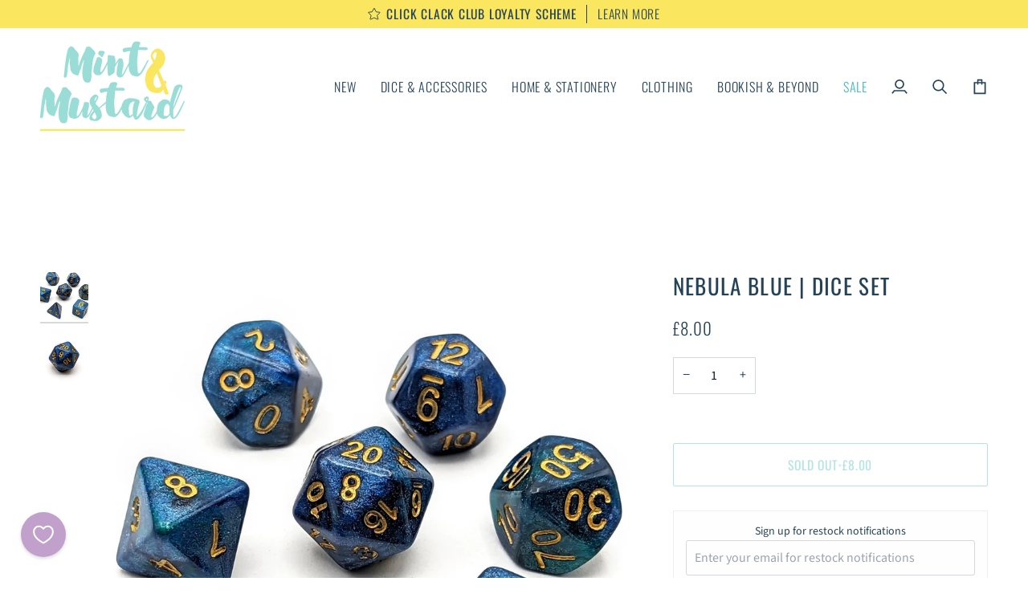

--- FILE ---
content_type: text/css
request_url: https://mintmustard.co.uk/cdn/shop/t/29/assets/font-settings.css?v=130909045534185073921754474509
body_size: 502
content:
@font-face{font-family:Oswald;font-weight:400;font-style:normal;font-display:swap;src:url(//mintmustard.co.uk/cdn/fonts/oswald/oswald_n4.7760ed7a63e536050f64bb0607ff70ce07a480bd.woff2?h1=bWludG11c3RhcmQuY28udWs&h2=bWludC1tdXN0YXJkLmFjY291bnQubXlzaG9waWZ5LmNvbQ&hmac=d47b65366c8116b583ccd0fc8ec6c8447dcbf793b0f840a31c83cf28f1a44bc8) format("woff2"),url(//mintmustard.co.uk/cdn/fonts/oswald/oswald_n4.ae5e497f60fc686568afe76e9ff1872693c533e9.woff?h1=bWludG11c3RhcmQuY28udWs&h2=bWludC1tdXN0YXJkLmFjY291bnQubXlzaG9waWZ5LmNvbQ&hmac=ac1e9fe89c7a93477771e30b3213dd3472f097ae7abd7ab0124db0009e1fe13e) format("woff")}@font-face{font-family:Source Sans Pro;font-weight:400;font-style:normal;font-display:swap;src:url(//mintmustard.co.uk/cdn/fonts/source_sans_pro/sourcesanspro_n4.50ae3e156aed9a794db7e94c4d00984c7b66616c.woff2?h1=bWludG11c3RhcmQuY28udWs&h2=bWludC1tdXN0YXJkLmFjY291bnQubXlzaG9waWZ5LmNvbQ&hmac=5797362e42825c1967e62b800f0f1e337e5f69b0fc4d2d84f6a4e41bcdb18c71) format("woff2"),url(//mintmustard.co.uk/cdn/fonts/source_sans_pro/sourcesanspro_n4.d1662e048bd96ae7123e46600ff9744c0d84502d.woff?h1=bWludG11c3RhcmQuY28udWs&h2=bWludC1tdXN0YXJkLmFjY291bnQubXlzaG9waWZ5LmNvbQ&hmac=e741fd39650b3bde34cce9feea651bf22611b2d996bee1f82b7bc283e8f9a957) format("woff")}@font-face{font-family:Oswald;font-weight:300;font-style:normal;font-display:swap;src:url(//mintmustard.co.uk/cdn/fonts/oswald/oswald_n3.5e1367501ca69370d84b28bb3e29485e5178d388.woff2?h1=bWludG11c3RhcmQuY28udWs&h2=bWludC1tdXN0YXJkLmFjY291bnQubXlzaG9waWZ5LmNvbQ&hmac=ddb77d62f84cf80833f53407ca32ae0efc29fb41e2e96e9ccda461921ed71a88) format("woff2"),url(//mintmustard.co.uk/cdn/fonts/oswald/oswald_n3.cfa18f7353e13af9f0069f6d616bed3d258993d6.woff?h1=bWludG11c3RhcmQuY28udWs&h2=bWludC1tdXN0YXJkLmFjY291bnQubXlzaG9waWZ5LmNvbQ&hmac=83c154c86f933e1db892ed539df3cb2cc24d7ec9727e1221e6dfd746997dd1a8) format("woff")}@font-face{font-family:Oswald;font-weight:500;font-style:normal;font-display:swap;src:url(//mintmustard.co.uk/cdn/fonts/oswald/oswald_n5.8ad4910bfdb43e150746ef7aa67f3553e3abe8e2.woff2?h1=bWludG11c3RhcmQuY28udWs&h2=bWludC1tdXN0YXJkLmFjY291bnQubXlzaG9waWZ5LmNvbQ&hmac=577b61295267ec632d591b499ac7fe40a36d00b3fab86f76722e89d9aed72f9f) format("woff2"),url(//mintmustard.co.uk/cdn/fonts/oswald/oswald_n5.93ee52108163c48c91111cf33b0a57021467b66e.woff?h1=bWludG11c3RhcmQuY28udWs&h2=bWludC1tdXN0YXJkLmFjY291bnQubXlzaG9waWZ5LmNvbQ&hmac=745cd037943801ec36be1c125b737d917305604645a792e8f28e45a01d6b0376) format("woff")}@font-face{font-family:Oswald;font-weight:400;font-style:normal;font-display:swap;src:url(//mintmustard.co.uk/cdn/fonts/oswald/oswald_n4.7760ed7a63e536050f64bb0607ff70ce07a480bd.woff2?h1=bWludG11c3RhcmQuY28udWs&h2=bWludC1tdXN0YXJkLmFjY291bnQubXlzaG9waWZ5LmNvbQ&hmac=d47b65366c8116b583ccd0fc8ec6c8447dcbf793b0f840a31c83cf28f1a44bc8) format("woff2"),url(//mintmustard.co.uk/cdn/fonts/oswald/oswald_n4.ae5e497f60fc686568afe76e9ff1872693c533e9.woff?h1=bWludG11c3RhcmQuY28udWs&h2=bWludC1tdXN0YXJkLmFjY291bnQubXlzaG9waWZ5LmNvbQ&hmac=ac1e9fe89c7a93477771e30b3213dd3472f097ae7abd7ab0124db0009e1fe13e) format("woff")}@font-face{font-family:Source Sans Pro;font-weight:500;font-style:normal;font-display:swap;src:url(//mintmustard.co.uk/cdn/fonts/source_sans_pro/sourcesanspro_n5.783a0e56914d4f6f44d3728e24352fac8739bbef.woff2?h1=bWludG11c3RhcmQuY28udWs&h2=bWludC1tdXN0YXJkLmFjY291bnQubXlzaG9waWZ5LmNvbQ&hmac=14b7c5f50c8eafd546c245b5c185c8aa1e5d1c5701aa773a799d8b1e7508daf6) format("woff2"),url(//mintmustard.co.uk/cdn/fonts/source_sans_pro/sourcesanspro_n5.a0c268a4943a8f0e51c6ea7086c7d033d0e9efb7.woff?h1=bWludG11c3RhcmQuY28udWs&h2=bWludC1tdXN0YXJkLmFjY291bnQubXlzaG9waWZ5LmNvbQ&hmac=98a46eae4b17e61e01c222cf737ab2a80b90f7b39999fed38d272ad4a99a9e9d) format("woff")}@font-face{font-family:Source Sans Pro;font-weight:400;font-style:italic;font-display:swap;src:url(//mintmustard.co.uk/cdn/fonts/source_sans_pro/sourcesanspro_i4.130f29b9baa0095b80aea9236ca9ef6ab0069c67.woff2?h1=bWludG11c3RhcmQuY28udWs&h2=bWludC1tdXN0YXJkLmFjY291bnQubXlzaG9waWZ5LmNvbQ&hmac=36fa61823e36e365380126eb5de7d4455023b8db829e6e950e148444febb36c5) format("woff2"),url(//mintmustard.co.uk/cdn/fonts/source_sans_pro/sourcesanspro_i4.6146c8c8ae7b8853ccbbc8b859fcf805016ee743.woff?h1=bWludG11c3RhcmQuY28udWs&h2=bWludC1tdXN0YXJkLmFjY291bnQubXlzaG9waWZ5LmNvbQ&hmac=73664b058d8bc0b78b07ac828220a2ba5a299cad2d53c5652c543e8cc7311f5a) format("woff")}@font-face{font-family:Source Sans Pro;font-weight:500;font-style:italic;font-display:swap;src:url(//mintmustard.co.uk/cdn/fonts/source_sans_pro/sourcesanspro_i5.61c872f468360a84258b503468d166adafed3b61.woff2?h1=bWludG11c3RhcmQuY28udWs&h2=bWludC1tdXN0YXJkLmFjY291bnQubXlzaG9waWZ5LmNvbQ&hmac=135be179ff31adc568ea8d9ab46d11a11bb40affa7bdb701edb353a64de368ef) format("woff2"),url(//mintmustard.co.uk/cdn/fonts/source_sans_pro/sourcesanspro_i5.e22ae342ea725c020db78e86307afe3e2d3b9ea0.woff?h1=bWludG11c3RhcmQuY28udWs&h2=bWludC1tdXN0YXJkLmFjY291bnQubXlzaG9waWZ5LmNvbQ&hmac=5a6d8cebef812b517751e77d7a8b8a2c142e585a9178a3e09f5d8aa118686b23) format("woff")}
/*# sourceMappingURL=/cdn/shop/t/29/assets/font-settings.css.map?v=130909045534185073921754474509 */


--- FILE ---
content_type: text/css
request_url: https://s3-us-west-2.amazonaws.com/da-restock/da-restock-mint-mustard.myshopify.com.css
body_size: 758
content:
div#dd-restock-notification-container .da-restock-notification form{background-color:#f6f6f6}div#dd-restock-notification-container .da-restock-notification p{color:#244357}div#dd-restock-notification-container .da-restock-notification form button{background-color:#99ddd7;color:#fff}div#dd-restock-notification-container #dd-restock-notification-msg{background-color:#fae65f;color:#244357;border:0}.da-restock-collection-img-new-wrapper p,.da-restock-image p{color:#fff}.da-restock-collection-img-new-wrapper form button,.da-restock-image form button{background-color:#ccc;color:#333}img.da-restock-collection-img,img.da-restock-collection-img-new{opacity:.3}.da-restock-collection-img-new-wrapper form,.da-restock-image form{background-color:#000;opacity:1}